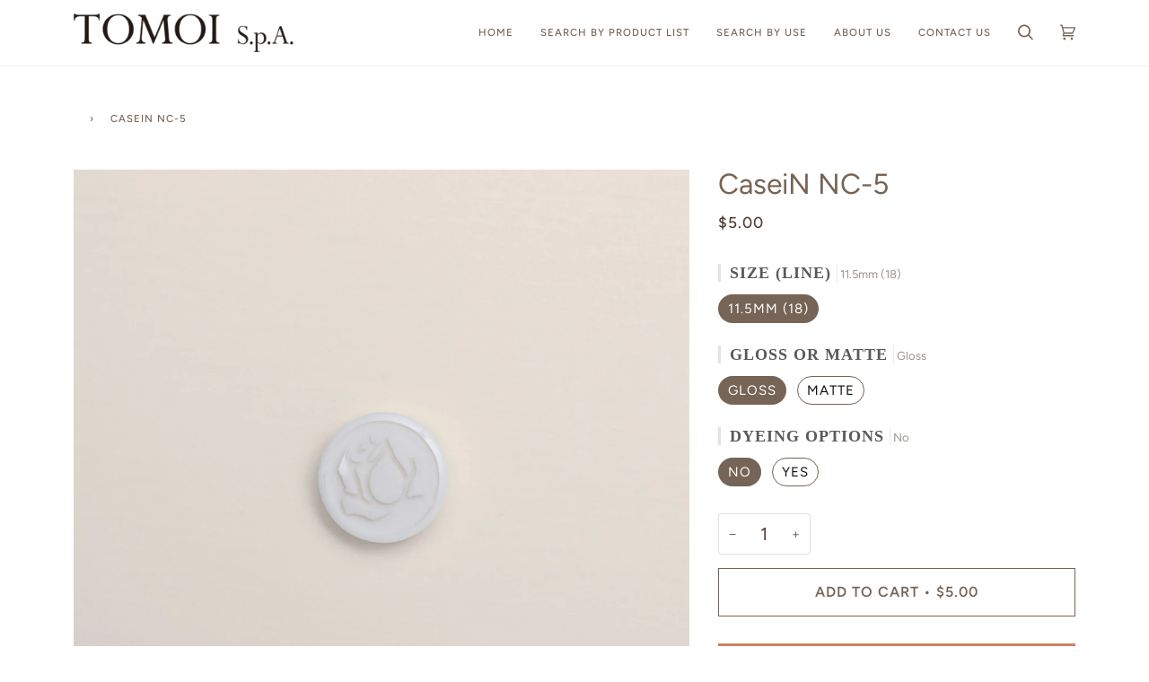

--- FILE ---
content_type: text/css
request_url: https://shop.shellbuttons-tomoi.com/cdn/shop/t/2/assets/common_tomoi.css?v=16111182090545199741645406797
body_size: -791
content:

@charset "UTF-8";

--- FILE ---
content_type: text/css
request_url: https://shop.shellbuttons-tomoi.com/cdn/shop/t/2/assets/font-settings.css?v=129469113195665016601759332508
body_size: 442
content:
@font-face{font-family:Halant;font-weight:400;font-style:normal;font-display:swap;src:url(//shop.shellbuttons-tomoi.com/cdn/fonts/halant/halant_n4.7a3ca1dd5e401bca6e0e60419988fc6cfb4396fb.woff2?h1=c2hlbGxidXR0b25zLXRvbW9pLmNvbQ&h2=eG4tZWNrdWRzZHcwNm10eHF1cG1xODJhLmFjY291bnQubXlzaG9waWZ5LmNvbQ&hmac=3497f256cf502853589d27547a6ddddb8852cfb3f34a99debfa0cad64e07ed36) format("woff2"),url(//shop.shellbuttons-tomoi.com/cdn/fonts/halant/halant_n4.38c179b4994871894f8956587b45f527a9326a7a.woff?h1=c2hlbGxidXR0b25zLXRvbW9pLmNvbQ&h2=eG4tZWNrdWRzZHcwNm10eHF1cG1xODJhLmFjY291bnQubXlzaG9waWZ5LmNvbQ&hmac=4a757fdfecb17e95a5468bb119f63d6b474767d4f16aa0580df5f49a17acca1c) format("woff")}@font-face{font-family:Figtree;font-weight:400;font-style:normal;font-display:swap;src:url(//shop.shellbuttons-tomoi.com/cdn/fonts/figtree/figtree_n4.3c0838aba1701047e60be6a99a1b0a40ce9b8419.woff2?h1=c2hlbGxidXR0b25zLXRvbW9pLmNvbQ&h2=eG4tZWNrdWRzZHcwNm10eHF1cG1xODJhLmFjY291bnQubXlzaG9waWZ5LmNvbQ&hmac=99d69b3325f9e089ab6d6fd1416b78ecb5061040436ba10365ca92b6eb016cf0) format("woff2"),url(//shop.shellbuttons-tomoi.com/cdn/fonts/figtree/figtree_n4.c0575d1db21fc3821f17fd6617d3dee552312137.woff?h1=c2hlbGxidXR0b25zLXRvbW9pLmNvbQ&h2=eG4tZWNrdWRzZHcwNm10eHF1cG1xODJhLmFjY291bnQubXlzaG9waWZ5LmNvbQ&hmac=aa4b65fab660a1625fbb25d895b8c06157b699644ea077dea763ca61298a14cc) format("woff")}@font-face{font-family:Figtree;font-weight:500;font-style:normal;font-display:swap;src:url(//shop.shellbuttons-tomoi.com/cdn/fonts/figtree/figtree_n5.3b6b7df38aa5986536945796e1f947445832047c.woff2?h1=c2hlbGxidXR0b25zLXRvbW9pLmNvbQ&h2=eG4tZWNrdWRzZHcwNm10eHF1cG1xODJhLmFjY291bnQubXlzaG9waWZ5LmNvbQ&hmac=e16b6c5b0c73039ed40cac08402b9297b84208399bbb58b8907a72627284fcd3) format("woff2"),url(//shop.shellbuttons-tomoi.com/cdn/fonts/figtree/figtree_n5.f26bf6dcae278b0ed902605f6605fa3338e81dab.woff?h1=c2hlbGxidXR0b25zLXRvbW9pLmNvbQ&h2=eG4tZWNrdWRzZHcwNm10eHF1cG1xODJhLmFjY291bnQubXlzaG9waWZ5LmNvbQ&hmac=72cf27886371e684571a40088babcd9dd815debd7674a70af2042c432ee1d0d9) format("woff")}@font-face{font-family:Halant;font-weight:500;font-style:normal;font-display:swap;src:url(//shop.shellbuttons-tomoi.com/cdn/fonts/halant/halant_n5.2f0aeb14183101d3c4b3789f94097cc6d2b1edda.woff2?h1=c2hlbGxidXR0b25zLXRvbW9pLmNvbQ&h2=eG4tZWNrdWRzZHcwNm10eHF1cG1xODJhLmFjY291bnQubXlzaG9waWZ5LmNvbQ&hmac=b3cf9283ecb863c90c627d673f358839ebfd1a559b3e25e47c543f1709a2d2aa) format("woff2"),url(//shop.shellbuttons-tomoi.com/cdn/fonts/halant/halant_n5.6750530fae341cf4f5cac057f1da93aeef9bfc8c.woff?h1=c2hlbGxidXR0b25zLXRvbW9pLmNvbQ&h2=eG4tZWNrdWRzZHcwNm10eHF1cG1xODJhLmFjY291bnQubXlzaG9waWZ5LmNvbQ&hmac=e846fae55d836c56c111f30f83e610a6a4370ef1f5de6229461667dbe77ba5fd) format("woff")}@font-face{font-family:Figtree;font-weight:600;font-style:normal;font-display:swap;src:url(//shop.shellbuttons-tomoi.com/cdn/fonts/figtree/figtree_n6.9d1ea52bb49a0a86cfd1b0383d00f83d3fcc14de.woff2?h1=c2hlbGxidXR0b25zLXRvbW9pLmNvbQ&h2=eG4tZWNrdWRzZHcwNm10eHF1cG1xODJhLmFjY291bnQubXlzaG9waWZ5LmNvbQ&hmac=3a54ac2cbfcd4fbbea7c95e90f179426b322c710fdd9f66644cdc7172e273e9a) format("woff2"),url(//shop.shellbuttons-tomoi.com/cdn/fonts/figtree/figtree_n6.f0fcdea525a0e47b2ae4ab645832a8e8a96d31d3.woff?h1=c2hlbGxidXR0b25zLXRvbW9pLmNvbQ&h2=eG4tZWNrdWRzZHcwNm10eHF1cG1xODJhLmFjY291bnQubXlzaG9waWZ5LmNvbQ&hmac=0ce89f8a223ca265e55aa425aefbbadbc4bae2ebb4369b7a619010ddd14fb2c8) format("woff")}@font-face{font-family:Figtree;font-weight:500;font-style:normal;font-display:swap;src:url(//shop.shellbuttons-tomoi.com/cdn/fonts/figtree/figtree_n5.3b6b7df38aa5986536945796e1f947445832047c.woff2?h1=c2hlbGxidXR0b25zLXRvbW9pLmNvbQ&h2=eG4tZWNrdWRzZHcwNm10eHF1cG1xODJhLmFjY291bnQubXlzaG9waWZ5LmNvbQ&hmac=e16b6c5b0c73039ed40cac08402b9297b84208399bbb58b8907a72627284fcd3) format("woff2"),url(//shop.shellbuttons-tomoi.com/cdn/fonts/figtree/figtree_n5.f26bf6dcae278b0ed902605f6605fa3338e81dab.woff?h1=c2hlbGxidXR0b25zLXRvbW9pLmNvbQ&h2=eG4tZWNrdWRzZHcwNm10eHF1cG1xODJhLmFjY291bnQubXlzaG9waWZ5LmNvbQ&hmac=72cf27886371e684571a40088babcd9dd815debd7674a70af2042c432ee1d0d9) format("woff")}@font-face{font-family:Figtree;font-weight:400;font-style:italic;font-display:swap;src:url(//shop.shellbuttons-tomoi.com/cdn/fonts/figtree/figtree_i4.89f7a4275c064845c304a4cf8a4a586060656db2.woff2?h1=c2hlbGxidXR0b25zLXRvbW9pLmNvbQ&h2=eG4tZWNrdWRzZHcwNm10eHF1cG1xODJhLmFjY291bnQubXlzaG9waWZ5LmNvbQ&hmac=caeea997c9dcdc409a3dd35457f181e0f8b4542bd007f8e4c1c004b57d1b564a) format("woff2"),url(//shop.shellbuttons-tomoi.com/cdn/fonts/figtree/figtree_i4.6f955aaaafc55a22ffc1f32ecf3756859a5ad3e2.woff?h1=c2hlbGxidXR0b25zLXRvbW9pLmNvbQ&h2=eG4tZWNrdWRzZHcwNm10eHF1cG1xODJhLmFjY291bnQubXlzaG9waWZ5LmNvbQ&hmac=b19de27798ab7b9c3237fca50c2004759c60ee296d1c840469699fbb6d3ab06d) format("woff")}@font-face{font-family:Figtree;font-weight:500;font-style:italic;font-display:swap;src:url(//shop.shellbuttons-tomoi.com/cdn/fonts/figtree/figtree_i5.969396f679a62854cf82dbf67acc5721e41351f0.woff2?h1=c2hlbGxidXR0b25zLXRvbW9pLmNvbQ&h2=eG4tZWNrdWRzZHcwNm10eHF1cG1xODJhLmFjY291bnQubXlzaG9waWZ5LmNvbQ&hmac=cd6c73bbb5ec3b901ebd2afd6631eff835e358e770826e7b74486949cc7593f7) format("woff2"),url(//shop.shellbuttons-tomoi.com/cdn/fonts/figtree/figtree_i5.93bc1cad6c73ca9815f9777c49176dfc9d2890dd.woff?h1=c2hlbGxidXR0b25zLXRvbW9pLmNvbQ&h2=eG4tZWNrdWRzZHcwNm10eHF1cG1xODJhLmFjY291bnQubXlzaG9waWZ5LmNvbQ&hmac=c495edfa05fa8f5c24307cd375fb86150e85ea44f0d123fe5048af17d2b5a8bb) format("woff")}
/*# sourceMappingURL=/cdn/shop/t/2/assets/font-settings.css.map?v=129469113195665016601759332508 */


--- FILE ---
content_type: text/javascript; charset=utf-8
request_url: https://shop.shellbuttons-tomoi.com/en-us/cart/update.js
body_size: 355
content:
{"token":"hWN7pJTGZhxt3zSsNTzw65kv?key=08b65b298a5a18e4bebd40204e44461d","note":null,"attributes":{"language":"en"},"original_total_price":0,"total_price":0,"total_discount":0,"total_weight":0.0,"item_count":0,"items":[],"requires_shipping":false,"currency":"USD","items_subtotal_price":0,"cart_level_discount_applications":[],"discount_codes":[],"items_changelog":{"added":[]}}

--- FILE ---
content_type: text/javascript; charset=utf-8
request_url: https://shop.shellbuttons-tomoi.com/en-us/cart.js
body_size: -203
content:
{"token":"hWN7pJTGZhxt3zSsNTzw65kv?key=08b65b298a5a18e4bebd40204e44461d","note":"","attributes":{"language":"en"},"original_total_price":0,"total_price":0,"total_discount":0,"total_weight":0.0,"item_count":0,"items":[],"requires_shipping":false,"currency":"USD","items_subtotal_price":0,"cart_level_discount_applications":[],"discount_codes":[]}